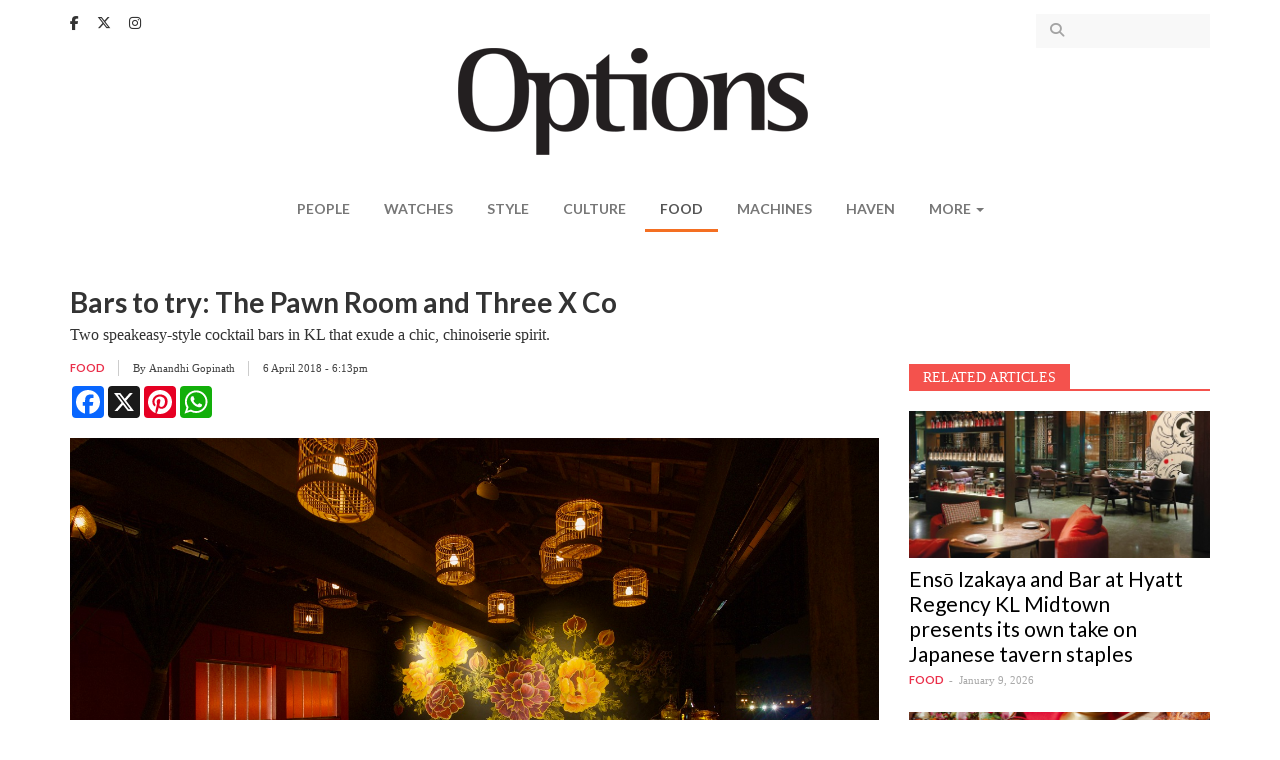

--- FILE ---
content_type: text/html; charset=utf-8
request_url: https://www.optionstheedge.com/topic/food/bars-try-pawn-room-and-three-x-co
body_size: 11070
content:
<!DOCTYPE html>
<html lang="en" dir="ltr" prefix="content: http://purl.org/rss/1.0/modules/content/ dc: http://purl.org/dc/terms/ foaf: http://xmlns.com/foaf/0.1/ og: http://ogp.me/ns# rdfs: http://www.w3.org/2000/01/rdf-schema# sioc: http://rdfs.org/sioc/ns# sioct: http://rdfs.org/sioc/types# skos: http://www.w3.org/2004/02/skos/core# xsd: http://www.w3.org/2001/XMLSchema#">
<head>
  <link rel="profile" href="http://www.w3.org/1999/xhtml/vocab" />
  <meta name="viewport" content="width=device-width, initial-scale=1.0">
  <!--[if IE]><![endif]-->
<meta http-equiv="Content-Type" content="text/html; charset=utf-8" />
<link rel="shortcut icon" href="https://www.optionstheedge.com/sites/all/themes/options_theme/favicon.ico" type="image/vnd.microsoft.icon" />
<meta property="og:url" content="https://www.optionstheedge.com/topic/food/bars-try-pawn-room-and-three-x-co" />
<meta property="og:type" content="article" />
<meta property="og:title" content="Bars to try: The Pawn Room and Three X Co" />
<meta property="og:description" content="Two speakeasy-style cocktail bars in KL that exude a chic, chinoiserie spirit.
" />
<meta property="og:image" content="https://www.optionstheedge.com/sites/default/files/styles/banner/public/field/featured-image/2018/slider_2.jpg?itok=nIkLWkMy" />
<meta name="description" content="The speakeasy movement has taken off quite successfully in KL, testament to a generation who prefer their drinking to be done in relative privacy. A trend pioneered by Omakase &amp; Appreciate when it opened in the heart of the city in 2013, many new cocktail bars have since adapted the pseudo-speakeasy concept. This has resulted in a number of personalised watering holes in various residential neighbourhoods across the Klang Valley, all serving a burgeoning population of truly discerning drinkers.  " />
<meta name="generator" content="Drupal 7 (http://drupal.org)" />
<link rel="canonical" href="https://www.optionstheedge.com/topic/food/bars-try-pawn-room-and-three-x-co" />
<link rel="shortlink" href="https://www.optionstheedge.com/node/399" />
  <link rel="apple-touch-icon-precomposed" sizes="57x57" href="/sites/all/themes/options_theme/images/apple-touch-icon-57x57.png" />
  <link rel="apple-touch-icon-precomposed" sizes="114x114" href="/sites/all/themes/options_theme/images/apple-touch-icon-114x114.png" />
  <link rel="apple-touch-icon-precomposed" sizes="72x72" href="/sites/all/themes/options_theme/images/apple-touch-icon-72x72.png" />
  <link rel="apple-touch-icon-precomposed" sizes="144x144" href="/sites/all/themes/options_theme/images/apple-touch-icon-144x144.png" />
  <link rel="apple-touch-icon-precomposed" sizes="60x60" href="/sites/all/themes/options_theme/images/apple-touch-icon-60x60.png" />
  <link rel="apple-touch-icon-precomposed" sizes="120x120" href="/sites/all/themes/options_theme/images/apple-touch-icon-120x120.png" />
  <link rel="apple-touch-icon-precomposed" sizes="76x76" href="/sites/all/themes/options_theme/images/apple-touch-icon-76x76.png" />
  <link rel="apple-touch-icon-precomposed" sizes="152x152" href="/sites/all/themes/options_theme/images/apple-touch-icon-152x152.png" />
  <link rel="icon" type="image/png" href="/sites/all/themes/options_theme/images/favicon-196x196.png" sizes="196x196" />
  <link rel="icon" type="image/png" href="/sites/all/themes/options_theme/images/favicon-96x96.png" sizes="96x96" />
  <link rel="icon" type="image/png" href="/sites/all/themes/options_theme/images/favicon-32x32.png" sizes="32x32" />
  <link rel="icon" type="image/png" href="/sites/all/themes/options_theme/images/favicon-16x16.png" sizes="16x16" />
  <link rel="icon" type="image/png" href="/sites/all/themes/options_theme/images/favicon-128.png" sizes="128x128" />
  <meta name="application-name" content="Options, The Edge"/>
  <meta name="msapplication-TileColor" content="#FFFFFF" />
  <meta name="msapplication-TileImage" content="/sites/all/themes/options_theme/images/mstile-144x144.png" />
  <meta name="msapplication-square70x70logo" content="/sites/all/themes/options_theme/images/mstile-70x70.png" />
  <meta name="msapplication-square150x150logo" content="/sites/all/themes/options_theme/images/mstile-150x150.png" />
  <meta name="msapplication-wide310x150logo" content="/sites/all/themes/options_theme/images/mstile-310x150.png" />
  <meta name="msapplication-square310x310logo" content="/sites/all/themes/options_theme/images/mstile-310x310.png" />

  <title>Bars to try: The Pawn Room and Three X Co | Options, The Edge</title>
  <link type="text/css" rel="stylesheet" href="/sites/default/files/advagg_css/css__rw0y8FRuI-JfDR0Q_chQIxPTTy5MfwR7no10ZNQ3sqk__CLKeKpJEVegJEKkuKsEISgyN7cSSNf-gfAAr7UWpHB8__rzQiA4lG9I60aiBa4V36bDQtUau4FDERyUPGhpKvJyM.css" media="all" />
<link type="text/css" rel="stylesheet" href="//fonts.googleapis.com/css?family=Cantata+One|Lato:400,700" media="all" />
<link type="text/css" rel="stylesheet" href="/sites/default/files/advagg_css/css__lHAAZICAVOaHTBNr_R7t7T6fnm_nALj5qM10l8T_HvU__Zx5AsCJwfW1yrgAitk3-wdqzDYJkRPrK9ORUCkpjEwQ__rzQiA4lG9I60aiBa4V36bDQtUau4FDERyUPGhpKvJyM.css" media="all" />
  <!-- HTML5 element support for IE6-8 -->
  <!--[if lt IE 9]>
    <script src="https://cdn.jsdelivr.net/html5shiv/3.7.3/html5shiv-printshiv.min.js"></script>
  <![endif]-->

  <script type="text/javascript" async defer src="//assets.pinterest.com/js/pinit.js"></script>

  <script async='async' src='https://www.googletagservices.com/tag/js/gpt.js'></script>
  <script src="https://static.addtoany.com/menu/page.js"></script>

  <script>
	var googletag = googletag || {};
	googletag.cmd = googletag.cmd || [];
  </script>

  
  <script>
    googletag.cmd.push(function() {
      googletag.defineSlot('/9457649/Options_Billboard_Home', [970, 70], 'div-gpt-ad-1508510486869-0').addService(googletag.pubads());
      googletag.defineSlot('/9457649/Options_ExpandableMrec_Home', [[300, 600], [300, 250]], 'div-gpt-ad-1508510486869-1').addService(googletag.pubads());
      googletag.defineSlot('/9457649/Options_ExpandableMrec_ROC', [[300, 600], [300, 250]], 'div-gpt-ad-1508510486869-2').addService(googletag.pubads());
      googletag.defineSlot('/9457649/Options_Halfpage_ROC', [300, 600], 'div-gpt-ad-1508510486869-3').addService(googletag.pubads());
      googletag.defineSlot('/9457649/Options_Leaderboard1_Home', [728, 90], 'div-gpt-ad-1508510486869-4').addService(googletag.pubads());
      googletag.defineSlot('/9457649/Options_Leaderboard1_ROC', [728, 90], 'div-gpt-ad-1508510486869-5').addService(googletag.pubads());
      googletag.defineSlot('/9457649/Options_Leaderboard2_Home', [728, 91], 'div-gpt-ad-1508510486869-6').addService(googletag.pubads());
      googletag.defineSlot('/9457649/Options_Leaderboard2_ROC', [728, 91], 'div-gpt-ad-1508510486869-7').addService(googletag.pubads());
      googletag.defineSlot('/9457649/Options_Leaderboard3_Home', [728, 92], 'div-gpt-ad-1508510486869-8').addService(googletag.pubads());
      googletag.defineSlot('/9457649/Options_Leaderboard4_Home', [728, 93], 'div-gpt-ad-1508510486869-9').addService(googletag.pubads());
      googletag.defineSlot('/9457649/Options_SkinnerL_Home', [100, 641], 'div-gpt-ad-1508510486869-10').addService(googletag.pubads());
      googletag.defineSlot('/9457649/Options_SkinnerR_Home', [100, 640], 'div-gpt-ad-1508510486869-11').addService(googletag.pubads());
      googletag.defineSlot('/9457649/Options_SkinnerR_ROC', [100, 640], 'div-gpt-ad-1533027080970-0').addService(googletag.pubads());
      googletag.defineSlot('/9457649/Options_SkinnerL_ROC', [100, 641], 'div-gpt-ad-1533027191537-0').addService(googletag.pubads());
      googletag.defineSlot('/9457649/Options_Popup', [1, 2], 'div-gpt-ad-1512369498656-0').addService(googletag.pubads());
      googletag.defineSlot('/9457649/Options_Catfish', [1, 3], 'div-gpt-ad-1512369498656-1').addService(googletag.pubads());
      googletag.defineSlot('/9457649/Options_Catfish_Roc', [1, 3], 'div-gpt-ad-1512369498656-2').addService(googletag.pubads());
      googletag.pubads().collapseEmptyDivs(true);
      //googletag.pubads().enableSyncRendering();
      googletag.pubads().enableSingleRequest();
      googletag.enableServices();
      
    });
  </script>

	<link rel="stylesheet" href="https://cdnjs.cloudflare.com/ajax/libs/font-awesome/6.5.1/css/all.min.css" integrity="sha512-DTOQO9RWCH3ppGqcWaEA1BIZOC6xxalwEsw9c2QQeAIftl+Vegovlnee1c9QX4TctnWMn13TZye+giMm8e2LwA==" crossorigin="anonymous" referrerpolicy="no-referrer" />

	<!-- Google Tag Manager -->
<script>(function(w,d,s,l,i){w[l]=w[l]||[];w[l].push({'gtm.start':
new Date().getTime(),event:'gtm.js'});var f=d.getElementsByTagName(s)[0],
j=d.createElement(s),dl=l!='dataLayer'?'&l='+l:'';j.async=true;j.src=
'https://www.googletagmanager.com/gtm.js?id='+i+dl;f.parentNode.insertBefore(j,f);
})(window,document,'script','dataLayer','GTM-W3CT46H');</script>
<!-- End Google Tag Manager -->

  <script type="text/javascript" src="/sites/default/files/advagg_js/js__tDGvjFn2j2ZVA2HB2GRF-qy5y2xy-kCfgc-Tsyn5eRY__gxwcM32PiqemZ1GZ3yDxO2A5DBokd-l3ZB7_3VV8qQY__rzQiA4lG9I60aiBa4V36bDQtUau4FDERyUPGhpKvJyM.js"></script>
<script type="text/javascript">
<!--//--><![CDATA[//><!--
jQuery.extend(Drupal.settings,{"basePath":"\/","pathPrefix":"","ajaxPageState":{"theme":"options_theme","theme_token":"CU2UQ9wdfoU8HiQgfZ4E8M6iz9amvEnccbwP9umU6dE","css":{"modules\/system\/system.base.css":1,"modules\/field\/theme\/field.css":1,"modules\/node\/node.css":1,"sites\/all\/modules\/custom\/options_common\/options_common.css":1,"sites\/all\/modules\/contrib\/views\/css\/views.css":1,"sites\/all\/modules\/contrib\/ckeditor\/css\/ckeditor.css":1,"sites\/all\/modules\/contrib\/entity_embed\/css\/entity_embed.css":1,"sites\/all\/modules\/contrib\/ctools\/css\/ctools.css":1,"sites\/all\/modules\/contrib\/panels\/css\/panels.css":1,"\/\/fonts.googleapis.com\/css?family=Cantata+One|Lato:400,700":1,"sites\/all\/themes\/options_theme\/js\/owlcarousel\/assets\/owl.carousel.css":1,"sites\/all\/themes\/options_theme\/js\/fancybox\/jquery.fancybox.css":1,"sites\/all\/themes\/options_theme\/js\/fancybox\/\/helpers\/jquery.fancybox-buttons.css":1,"sites\/all\/themes\/options_theme\/jasny-bootstrap\/css\/jasny-bootstrap.min.css":1,"sites\/all\/themes\/options_theme\/less\/style.less":1,"sites\/all\/themes\/options_theme\/css\/style.css":1},"js":{"modules\/statistics\/statistics.js":1,"sites\/all\/themes\/bootstrap\/js\/bootstrap.js":1,"sites\/all\/modules\/contrib\/jquery_update\/replace\/jquery\/1.10\/jquery.min.js":1,"misc\/jquery.once.js":1,"misc\/drupal.js":1,"sites\/all\/modules\/custom\/options_common\/options_common.js":1,"sites\/all\/themes\/options_theme\/bootstrap\/js\/alert.js":1,"sites\/all\/themes\/options_theme\/bootstrap\/js\/button.js":1,"sites\/all\/themes\/options_theme\/bootstrap\/js\/collapse.js":1,"sites\/all\/themes\/options_theme\/bootstrap\/js\/dropdown.js":1,"sites\/all\/themes\/options_theme\/js\/owlcarousel\/owl.carousel.min.js":1,"sites\/all\/themes\/options_theme\/js\/parallax.js\/parallax.min.js":1,"sites\/all\/themes\/options_theme\/js\/fancybox\/jquery.fancybox.pack.js":1,"sites\/all\/themes\/options_theme\/js\/fancybox\/\/helpers\/jquery.fancybox-buttons.js":1,"sites\/all\/themes\/options_theme\/js\/iframe-resizer\/iframeResizer.contentWindow.min.js":1,"sites\/all\/themes\/options_theme\/js\/iframe-resizer\/iframeResizer.min.js":1,"sites\/all\/themes\/options_theme\/js\/jquery.matchHeight-min.js":1,"sites\/all\/themes\/options_theme\/js\/jquery.fitvids.js":1,"sites\/all\/themes\/options_theme\/js\/jquery.backstretch.min.js":1,"sites\/all\/themes\/options_theme\/js\/imagesloaded.min.js":1,"sites\/all\/themes\/options_theme\/jasny-bootstrap\/js\/jasny-bootstrap.min.js":1,"sites\/all\/themes\/options_theme\/js\/script.js":1}},"simple_instagram_feed":{"instagram_username":"optionstheedge","instagram_display_profile":0,"instagram_display_biography":0,"instagram_items":"3","instagram_items_per_row_type":1,"instagram_items_per_row_default":6,"instagram_items_per_row_l_720":3,"instagram_items_per_row_l_960":3,"instagram_items_per_row_h_960":3,"instagram_styling":"true","instagram_captions":0,"instagram_image_size":"240","instagram_lazy_load":0},"urlIsAjaxTrusted":{"\/search":true},"statistics":{"data":{"nid":"399"},"url":"\/modules\/statistics\/statistics.php"},"bootstrap":{"anchorsFix":"0","anchorsSmoothScrolling":"0","formHasError":1,"popoverEnabled":0,"popoverOptions":{"animation":1,"html":0,"placement":"right","selector":"","trigger":"click","triggerAutoclose":1,"title":"","content":"","delay":0,"container":"body"},"tooltipEnabled":0,"tooltipOptions":{"animation":1,"html":0,"placement":"auto left","selector":"","trigger":"hover focus","delay":0,"container":"body"}}});
//--><!]]>
</script>
</head>
<body class="html not-front not-logged-in one-sidebar sidebar-first page-node page-node- page-node-399 node-type-article">

<!-- Google Tag Manager (noscript) -->
<noscript><iframe src="https://www.googletagmanager.com/ns.html?id=GTM-W3CT46H"
height="0" width="0" style="display:none;visibility:hidden"></iframe></noscript>
<!-- End Google Tag Manager (noscript) -->

  <div id="fb-root"></div>
  <script>(function(d, s, id) {
    var js, fjs = d.getElementsByTagName(s)[0];
    if (d.getElementById(id)) return;
    js = d.createElement(s); js.id = id;
    js.src = "//connect.facebook.net/en_US/sdk.js#xfbml=1&version=v2.9&appId=290069247675765";
    fjs.parentNode.insertBefore(js, fjs);
  }(document, 'script', 'facebook-jssdk'));</script>

  <div id="skip-link">
    <a href="#main-content" class="element-invisible element-focusable">Skip to main content</a>
  </div>
    <header id="navbar" role="banner" class="navbar navbar-default">
  <div class="container">
      <div class="region region-navigation">
    <section id="block-block-13" class="block block-block clearfix">

      
  <div class="block-content">
    <a href="https://www.facebook.com/optionstheedge/" target="_blank"><i class="fa-brands fa-facebook-f" aria-hidden="true"></i></a>
<a href="https://twitter.com/optionstheedge" target="_blank"><i class="fa-brands fa-x-twitter" aria-hidden="true"></i></a>
<a href="https://www.instagram.com/optionstheedge/" target="_blank"><i class="fa-brands fa-instagram" aria-hidden="true"></i></a>  </div>

</section>
<section id="block-views-exp-search-articles-page" class="block block-views clearfix">

      
  <div class="block-content">
    <form action="/search" method="get" id="views-exposed-form-search-articles-page" accept-charset="UTF-8"><div><div class="views-exposed-form">
  <div class="views-exposed-widgets clearfix">
          <div id="edit-keywords-wrapper" class="views-exposed-widget views-widget-filter-search_api_views_fulltext">
                  <label for="edit-keywords">
            Search for          </label>
                        <div class="views-widget">
          <div class="form-item form-item-keywords form-type-textfield form-group"><input class="form-control form-text" type="text" id="edit-keywords" name="keywords" value="" size="30" maxlength="128" /></div>        </div>
              </div>
                    <div class="views-exposed-widget views-submit-button">
      <button type="submit" id="edit-submit-search-articles" name="" value="Apply" class="btn btn-info form-submit">Apply</button>
    </div>
      </div>
</div>
</div></form>  </div>

</section>
  </div>

    <div class="navbar-header">
              <button type="button" class="navbar-toggle " data-toggle="offcanvas" data-target="#navbar-mainmenu">
          <span class="sr-only">Toggle navigation</span>
          <span class="icon-bar"></span>
          <span class="icon-bar"></span>
          <span class="icon-bar"></span>
        </button>
      
      <a class="logo navbar-btn" href="/" title="Options">
        <img src="https://www.optionstheedge.com/sites/all/themes/options_theme/logo.png" srcset="https://www.optionstheedge.com/sites/all/themes/options_theme/logo.png 1x, /sites/all/themes/options_theme/logo@2x.png 2x" alt="Options" />
      </a>

      <button type="button" id="btn-search" class="navbar-toggle-item visible-xs-block" data-target=".region-header">
        <i class="fa fa-search" aria-hidden="true"></i>
      </button>
    </div>

          <div class="navmenu navmenu-default navmenu-fixed-left offcanvas" id="navbar-mainmenu">
        <nav role="navigation">
          <ul class="menu nav navbar-nav"><li class="first leaf"><a href="/topic/people" title="">People</a></li>
<li class="leaf"><a href="/topic/watches" title="">Watches</a></li>
<li class="leaf"><a href="/topic/style" title="">Style</a></li>
<li class="leaf"><a href="/topic/culture" title="">Culture</a></li>
<li class="leaf active-trail active"><a href="/topic/food" title="" class="active-trail">Food</a></li>
<li class="leaf"><a href="/topic/machines" title="">Machines</a></li>
<li class="leaf"><a href="http://haven.theedgemarkets.com" target="_blank">Haven</a></li>
<li class="last expanded dropdown" id="more"><span data-target="#" class="dropdown-toggle nolink" data-toggle="dropdown">More <span class="caret"></span></span><ul class="dropdown-menu"><li class="first leaf"><a href="/topic/travel">Travel</a></li>
<li class="last leaf"><a href="/topic/events">Events</a></li>
</ul></li>
</ul>        </nav>
        <a class="offcanvas-close" href="#">X</a>
      </div>
      </div>
</header>


<div role="banner" id="page-header">
  <div class="container">
      <div class="region region-header">
    <section id="block-block-14" class="block block-block clearfix">

      
  <div class="block-content">
    <!-- /9457649/Options_Billboard_Home -->
<div id="div-gpt-ad-1508510486869-0">
<script>
<!--//--><![CDATA[// ><!--

googletag.cmd.push(function() { googletag.display('div-gpt-ad-1508510486869-0'); });

//--><!]]>
</script></div>  </div>

</section>
  </div>
  </div>
</div>

<div id="page-sponsored">
  <div class="container">
      </div>
</div>

<div class="main-container container">
  <div class="row">
    <div class="page-header-section">
            <a id="main-content"></a>
                    <h1 class="page-header">Bars to try: The Pawn Room and Three X Co</h1>
                </div>

    
    <section class="col-sm-9">
                                        <div class="region region-content-top">
    <section id="block-block-32" class="block block-block clearfix">

      
  <div class="block-content">
    <link href="https://cdn.jsdelivr.net/npm/glightbox/dist/css/glightbox.min.css" rel="stylesheet" /><script src="https://cdn.jsdelivr.net/gh/mcstudios/glightbox/dist/js/glightbox.min.js"></script>  </div>

</section>
  </div>
        <div class="region region-content">
    <section id="block-block-22" class="block block-block clearfix">

      
  <div class="block-content">
    <!-- /9457649/Options_Leaderboard1_ROC -->
<div id="div-gpt-ad-1508510486869-5">
<script>
<!--//--><![CDATA[// ><!--

googletag.cmd.push(function() { googletag.display('div-gpt-ad-1508510486869-5'); });

//--><!]]>
</script></div>  </div>

</section>
<section id="block-block-23" class="block block-block clearfix">

      
  <div class="block-content">
    <!-- /9457649/Options_Leaderboard2_ROC -->
<div id="div-gpt-ad-1508510486869-7">
<script>
<!--//--><![CDATA[// ><!--

googletag.cmd.push(function() { googletag.display('div-gpt-ad-1508510486869-7'); });

//--><!]]>
</script></div>  </div>

</section>
<section id="block-system-main" class="block block-system clearfix">

      
  <div class="block-content">
    
<article id="node-399" class="node node-article node-promoted node-sticky node-view-full clearfix" about="/topic/food/bars-try-pawn-room-and-three-x-co" typeof="sioc:Item foaf:Document">
      <div class="field field-name-field-article-lead field-type-text-long field-label-hidden"><div class="field-items"><div class="field-item even">Two speakeasy-style cocktail bars in KL that exude a chic, chinoiserie spirit.
</div></div></div>  
  <div class="meta-wrapper clearfix">
            <div class="article-meta">
        <div class="meta-item"><div class="field field-name-field-topic field-type-taxonomy-term-reference field-label-hidden"><div class="field-items"><div class="field-item even"><a href="/topic/food" typeof="skos:Concept" property="rdfs:label skos:prefLabel" datatype="">Food</a></div></div></div></div>
        <div class="meta-item">By <div class="field field-name-field-author field-type-taxonomy-term-reference field-label-hidden"><div class="field-items"><div class="field-item even"><a href="/authors/anandhi-gopinath" typeof="skos:Concept" property="rdfs:label skos:prefLabel" datatype="">Anandhi Gopinath</a></div></div></div> <span class="separator"></span></div>        <div class="meta-item">6 April 2018 - 6:13pm</div>
      </div>
        <div class="article-share" style="margin-top:10px;">
        <div class="a2a_kit a2a_kit_size_32 a2a_default_style" data-a2a-url="https://www.optionstheedge.com/topic/food/bars-try-pawn-room-and-three-x-co">
           <a class="a2a_button_facebook"></a>
           <a class="a2a_button_x"></a>
           <a class="a2a_button_pinterest"></a>
           <a class="a2a_button_whatsapp"></a>
                
        </div>
     </div>
  </div>

      <div class="field field-name-field-article-image field-type-image field-label-hidden"><div class="field-items"><div class="field-item even"><img typeof="foaf:Image" class="img-responsive" src="https://www.optionstheedge.com/sites/default/files/field/featured-image/2018/slider_2.jpg" alt="" /><div class="gn4-inline-image-caption">
  <p>The Pawn Room in TTDI. (Photo: The Pawn Room)</p>
</div>
</div></div></div>  
  <div class="field field-name-body field-type-text-with-summary field-label-hidden"><div class="field-items"><div class="field-item even" property="content:encoded"><p>The speakeasy movement has taken off quite successfully in KL, testament to a generation who prefer their drinking to be done in relative privacy. A trend pioneered by Omakase &amp; Appreciate when it opened in the heart of the city in 2013, many new cocktail bars have since adapted the pseudo-speakeasy concept. This has resulted in a number of personalised watering holes in various residential neighbourhoods across the Klang Valley, all serving a burgeoning population of truly discerning drinkers.</p>

<p> </p>

<p><a href="https://www.facebook.com/tprttdi/"><strong>The Pawn Room</strong></a></p>

<p>In the quiet, leafy suburb of Taman Tun Dr Ismail, The Pawn Room joins an already lengthy list of neighbourhood bars, and boasts a truly distinct personality. Drawing inspiration from old-fashioned pawnshops, it features a decadent 1920s Shanghai aesthetic. It can be overwhelming at first, but in a stunning way — from the bright red tones that permeate the space to the careful details that bring the theme to life. Suspended lanterns and upturned oil paper parasols, traditional medicine cabinets, vintage film posters and classic rattan chairs beautifully evoke the crimson-hued mystique and glamour of a bygone era.</p>

<p>The Pawn Room is very Instagram-friendly, but is also a welcoming space for anyone in search for a quiet moment to savour a drink or two. Because what is a bar if not for its wares? While I loved the décor, I was more interested in what the cocktail menu represented. And I must say, I was impressed with what I saw — unique twists on typically local flavours, served with sophistication and panache.</p>

<figure class="image file-default media-element"><img alt="" data-delta="1" data-fid="1464" data-media-element="1" src="https://www.optionstheedge.com/sites/default/files/assets/2018/img_1467_edited.jpg" title="" typeof="foaf:Image" /><figcaption>Bright red tones permeate the space</figcaption></figure><p>I have a particular proclivity for Kuih Talam, so the appeal of these flavours in a cocktail was hard to resist — the Liang Moi, served in a tiki mug, combines Captain Morgan rum with macaroon syrup, pineapple juice, lime juice, egg white and house-made pandan syrup and pandan cream. Rich and creamy with a sharp twist, I found it an interesting play on flavours and scents, and it was balanced enough that I could taste every ingredient.</p>

<p>For something more dramatic, the Chinese Cinderella makes for a great photograph — served warm in a teacup, the aromatic smokiness of black dates is gently tempered by liquorice, Tio Pepe Fino En Rama Sherry, Carpano Bianco Vermouth and a touch of elderflower liqueur. Although I enjoyed its hot toddy-like comfort, it’s not something I would order again. But the Bunga Kaseh? Oh yes. A refreshing blend of fragrant pandan syrup, chrysanthemum juice, elderflower liqueur and Tanqueray gin, this cocktail is topped with dried chrysanthemum petals and is a definite winner.</p>

<figure class="image file-default media-element"><img alt="" data-delta="2" data-fid="1465" data-media-element="1" src="https://www.optionstheedge.com/sites/default/files/assets/2018/drinks.jpg" title="" typeof="foaf:Image" /><figcaption>Cocktails are unique twists on typically local flavours</figcaption></figure><p>The Pawn Room doesn’t have much by way of food, so I would suggest you line your stomach adequately — perhaps, carbo load at German bakery Der Beckmeister just a few doors down — before paying this gorgeous bar a visit. Then again, who needs to eat when one can opt for a meal you can drink?</p>

<p> </p>

<p><a href="https://www.facebook.com/threexco/"><strong>Three X Co</strong></a></p>

<p>Occupying what once was Mr Brooks in upscale Bangsar Shopping Centre, Three X Co’s oriental inspirations are not especially ostentatious, but are evident nonetheless. The visual anchor that immediately alludes to its overriding theme is a breathtaking painting that covers an entire wall — a Chinese opera singer holding a cigar between her elegant fingers and a cocktail in the other hand. Where Mr Brooks subscribed to a dark and brooding aesthetic, the owners of Three X Co have opted for a decidedly lighter hand at decorating — emerald green walls, navy blue and gold accents and plush leather seating create a modern version of the speakeasy bar with a distinctly oriental touch.</p>

<figure class="image file-default media-element"><img alt="" data-delta="3" data-fid="1466" data-media-element="1" src="https://www.optionstheedge.com/sites/default/files/assets/2018/nzp_5672-hdr_edited.jpg" title="" typeof="foaf:Image" /><figcaption>Emerald green walls, navy blue and gold accents and plush leather seating create a modern version of the speakeasy bar</figcaption></figure><p>Three X Co has been an ambition of three friends for a long time, and it is only after fulfilling careers spent in other industries that Wong Wai Hung, Eugene Yeoh and Daniel Gunawan were finally able to open the bar of their dreams. A chance meeting with mixologist David Hans spurred their decision to open, and the award-winning bartender also signed on as a partner. Famous for infusing Asian elements and ingredients in his cocktails, Three X Co was the perfect platform for Hans to showcase his craftsmanship. “It has always been my dream to start and run a bar on my own but I never imagined it would be so soon. When Wai Hung and his partners proposed their concept of blending oriental and western cultures together, it was a perfect match because of the style of cocktails I bring to the bar,” he says.</p>

<p>There’s an impressive list of wines and whiskies on the menu, but it is Hans’ cocktails that you should try when you come. Three X Co’s cocktail of the month is a good way to start — the Blushing Melon is made with Jameson Irish Whiskey, wild elderflower syrup, winter melon tea, lemon juice, cucumber and rosemary. This drink goes down much too easily for my liking — it is light, refreshing and so very smooth.</p>

<figure class="image file-default media-element"><img alt="" data-delta="4" data-fid="1467" data-media-element="1" src="https://www.optionstheedge.com/sites/default/files/assets/2018/blushing_melon_edited.jpg" title="" typeof="foaf:Image" /><figcaption>(Left) The refreshing Blushing Melon; (right) A Chinese opera singer holding a cigar between her elegant fingers and a cocktail in the other hand</figcaption></figure><p>Because Hans is a winner of the Giffard West Cup 2017, many of his cocktails at Three X Co feature the French company’s best liqueurs. Ideal for more delicate palates is Fairy Tales — gin, melon liqueur, green apple, lemon juice and Calpis create a light drink that settles into a complex cocktail with a lingering citrus hit. But if you have a penchant for simple, strong and straightforward cocktails, I would recommend the Chocolat Fashioned, which is a cleverly local take on the classic Old Fashioned — Kraken spiced rum, gula Melaka and chocolate bitters.</p>

<p>Three X Co is hidden behind a gentlemen’s barbershop called OTHRS, a partnership that provides small start-ups and young entrepreneurs the opportunity to promote their enterprise. The brainchild of the owners, this decidedly feel-good initiative pays forward the opportunities they once benefited from, and is a heartwarming way to celebrate their own successes today.</p>

<p> </p>

<p><em><a href="https://www.facebook.com/tprttdi/">The Pawn Room</a>, 46 Persiaran Zaaba, TTDI. 013 483 8863. Mon-Sat, 5pm-1am.</em></p>

<p><em><a href="https://www.facebook.com/threexco/">Three X Co</a>, Level 3, Bangsar Shopping Centre, Jalan Maarof, KL. 019 336 6031. Mon-Sat, 5pm-2am.</em></p>

<p> </p>

<p><em>This article first appeared on Mar 19, 2018 in The Edge Malaysia.</em></p>

<p> </p>
</div></div></div>
  <div class="field field-name-field-tags field-type-taxonomy-term-reference field-label-hidden"><div class="field-items"><div class="field-item even" rel="dc:subject"><a href="/tags/pawn-room" typeof="skos:Concept" property="rdfs:label skos:prefLabel" datatype="">The Pawn Room</a></div><div class="field-item odd" rel="dc:subject"><a href="/tags/three-x-co" typeof="skos:Concept" property="rdfs:label skos:prefLabel" datatype="">Three X Co</a></div><div class="field-item even" rel="dc:subject"><a href="/tags/speakeasy" typeof="skos:Concept" property="rdfs:label skos:prefLabel" datatype="">speakeasy</a></div><div class="field-item odd" rel="dc:subject"><a href="/tags/bar-review" typeof="skos:Concept" property="rdfs:label skos:prefLabel" datatype="">bar review</a></div></div></div></article>
  </div>

</section>
  </div>
        <div class="region region-content-bottom">
    <section id="block-block-33" class="block block-block clearfix">

      
  <div class="block-content">
    <script>
<!--//--><![CDATA[// ><!--

  const lightbox = GLightbox({
    touchNavigation: true,
    loop: true,
  });

//--><!]]>
</script>  </div>

</section>
  </div>
    </section>

          <aside class="col-sm-3" role="complementary">
                  <div class="region region-sidebar-first">
    <section id="block-block-20" class="block block-block clearfix">

      
  <div class="block-content">
    <!-- /9457649/Options_ExpandableMrec_ROC -->
<div id="div-gpt-ad-1508510486869-2">
<script>
<!--//--><![CDATA[// ><!--

googletag.cmd.push(function() { googletag.display('div-gpt-ad-1508510486869-2'); });

//--><!]]>
</script></div>  </div>

</section>
<section id="block-views-related-article-by-tag-block" class="block block-views clearfix">

        <div class="block-title-wrapper">
      <div class="block-title-bar"></div>
      <h2 class="block-title">Related Articles</h2>
    </div>
    
  <div class="block-content">
    <div class="view view-related-article-by-tag view-id-related_article_by_tag view-display-id-block view-dom-id-df3ad4ab15f578894e611625edee6ecc">
        
  
  
      <div class="view-content">
        <div class="views-row views-row-1 views-row-odd views-row-first">
    <div class="views-row-inner">
        
  <div class="views-field views-field-rendered-entity">        <span class="field-content"><article id="node-4770" class="node node-article node-promoted node-sticky node-editor_pick node-view-sidebar_large clearfix" about="/topic/food/ens%C5%8D-izakaya-and-bar-hyatt-regency-kl-midtown-presents%C2%A0its-own-take-japanese-tavern" typeof="sioc:Item foaf:Document">
  
  <a href="/topic/food/ens%C5%8D-izakaya-and-bar-hyatt-regency-kl-midtown-presents%C2%A0its-own-take-japanese-tavern"><div class="field field-name-field-article-image field-type-image field-label-hidden"><div class="field-items"><div class="field-item even"><img typeof="foaf:Image" class="img-responsive" src="https://www.optionstheedge.com/sites/default/files/styles/listing/public/field/featured-image/2026/img_9369.jpg?itok=rw3jk_5L&amp;c=c7453f57a6c6c844c9a1c40943846cd2" alt="" /></div></div></div></a>
  
  <div class="article-content">
    <h2><a href="/topic/food/ens%C5%8D-izakaya-and-bar-hyatt-regency-kl-midtown-presents%C2%A0its-own-take-japanese-tavern">Ensō Izakaya and Bar at Hyatt Regency KL Midtown presents its own take on Japanese tavern staples</a></h2>
  </div>

  <div class="meta">
        <div class="article-topic"><div class="field field-name-field-topic field-type-taxonomy-term-reference field-label-hidden"><div class="field-items"><div class="field-item even"><a href="/topic/food" typeof="skos:Concept" property="rdfs:label skos:prefLabel" datatype="">Food</a></div></div></div></div>
    <div class="submitted">January 9, 2026</div>
  </div>

</article>
</span>  </div>    </div>
  </div>
  <div class="views-row views-row-2 views-row-even">
    <div class="views-row-inner">
        
  <div class="views-field views-field-rendered-entity">        <span class="field-content"><article id="node-4759" class="node node-article node-promoted node-sticky node-editor_pick node-view-sidebar_large clearfix" about="/topic/food/8-best-restaurants-kl-christmas-dining-and-festive-feasts" typeof="sioc:Item foaf:Document">
  
  <a href="/topic/food/8-best-restaurants-kl-christmas-dining-and-festive-feasts"><div class="field field-name-field-article-image field-type-image field-label-hidden"><div class="field-items"><div class="field-item even"><img typeof="foaf:Image" class="img-responsive" src="https://www.optionstheedge.com/sites/default/files/styles/listing/public/field/featured-image/2025/banner_pic_editing_1440_x_1080_px_2_6.png?itok=cCZhwOti&amp;c=44c5a91af828783a57faba96c9ea1f9f" alt="" /></div></div></div></a>
  
  <div class="article-content">
    <h2><a href="/topic/food/8-best-restaurants-kl-christmas-dining-and-festive-feasts">8 best restaurants in KL for Christmas dining and festive feasts</a></h2>
  </div>

  <div class="meta">
        <div class="article-topic"><div class="field field-name-field-topic field-type-taxonomy-term-reference field-label-hidden"><div class="field-items"><div class="field-item even"><a href="/topic/food" typeof="skos:Concept" property="rdfs:label skos:prefLabel" datatype="">Food</a></div></div></div></div>
    <div class="submitted">December 19, 2025</div>
  </div>

</article>
</span>  </div>    </div>
  </div>
  <div class="views-row views-row-3 views-row-odd">
    <div class="views-row-inner">
        
  <div class="views-field views-field-rendered-entity">        <span class="field-content"><article id="node-4743" class="node node-article node-promoted node-trending node-view-sidebar_large clearfix" about="/topic/food/chic-and-chaotic-tokyo-confidential-japanese-capitals-hottest-and-coming-cocktail-bar" typeof="sioc:Item foaf:Document">
  
  <a href="/topic/food/chic-and-chaotic-tokyo-confidential-japanese-capitals-hottest-and-coming-cocktail-bar"><div class="field field-name-field-article-image field-type-image field-label-hidden"><div class="field-items"><div class="field-item even"><img typeof="foaf:Image" class="img-responsive" src="https://www.optionstheedge.com/sites/default/files/styles/listing/public/field/featured-image/2025/banner_pic_editing_1440_x_1080_px_2_5.png?itok=ovsTwRke&amp;c=846b1e1577e23acec07fd2af02aedd29" alt="" /></div></div></div></a>
  
  <div class="article-content">
    <h2><a href="/topic/food/chic-and-chaotic-tokyo-confidential-japanese-capitals-hottest-and-coming-cocktail-bar">Chic and chaotic Tokyo Confidential is the Japanese capital&#039;s hottest up-and-coming cocktail bar</a></h2>
  </div>

  <div class="meta">
        <div class="article-topic"><div class="field field-name-field-topic field-type-taxonomy-term-reference field-label-hidden"><div class="field-items"><div class="field-item even"><a href="/topic/food" typeof="skos:Concept" property="rdfs:label skos:prefLabel" datatype="">Food</a></div></div></div></div>
    <div class="submitted">December 12, 2025</div>
  </div>

</article>
</span>  </div>    </div>
  </div>
  <div class="views-row views-row-4 views-row-even">
    <div class="views-row-inner">
        
  <div class="views-field views-field-rendered-entity">        <span class="field-content"><article id="node-4742" class="node node-article node-promoted node-editor_pick node-view-sidebar_large clearfix" about="/topic/food/third-serving-klgcc-mall-nostalgic-return-hearty-local-chinese-cooking" typeof="sioc:Item foaf:Document">
  
  <a href="/topic/food/third-serving-klgcc-mall-nostalgic-return-hearty-local-chinese-cooking"><div class="field field-name-field-article-image field-type-image field-label-hidden"><div class="field-items"><div class="field-item even"><img typeof="foaf:Image" class="img-responsive" src="https://www.optionstheedge.com/sites/default/files/styles/listing/public/field/featured-image/2025/banner_pic_editing_1440_x_1080_px_16.png?itok=1rUnoq_9&amp;c=efa8815c063e6890feea73a5fa03deb9" alt="" /></div></div></div></a>
  
  <div class="article-content">
    <h2><a href="/topic/food/third-serving-klgcc-mall-nostalgic-return-hearty-local-chinese-cooking">Third Serving in KLGCC Mall is a nostalgic return to hearty local Chinese cooking</a></h2>
  </div>

  <div class="meta">
        <div class="article-topic"><div class="field field-name-field-topic field-type-taxonomy-term-reference field-label-hidden"><div class="field-items"><div class="field-item even"><a href="/topic/food" typeof="skos:Concept" property="rdfs:label skos:prefLabel" datatype="">Food</a></div></div></div></div>
    <div class="submitted">December 9, 2025</div>
  </div>

</article>
</span>  </div>    </div>
  </div>
  <div class="views-row views-row-5 views-row-odd views-row-last">
    <div class="views-row-inner">
        
  <div class="views-field views-field-rendered-entity">        <span class="field-content"><article id="node-4741" class="node node-article node-promoted node-editor_pick node-view-sidebar_large clearfix" about="/topic/food/michelin-starred-terra-dining-and-maison-dunand-collaborate-evening-culture-and-cuisine" typeof="sioc:Item foaf:Document">
  
  <a href="/topic/food/michelin-starred-terra-dining-and-maison-dunand-collaborate-evening-culture-and-cuisine"><div class="field field-name-field-article-image field-type-image field-label-hidden"><div class="field-items"><div class="field-item even"><img typeof="foaf:Image" class="img-responsive" src="https://www.optionstheedge.com/sites/default/files/styles/listing/public/field/featured-image/2025/banner_pic_editing_1440_x_1080_px_12_0.png?itok=pHqFX3jG&amp;c=9514f247c349313c50b589169983e33e" alt="" /></div></div></div></a>
  
  <div class="article-content">
    <h2><a href="/topic/food/michelin-starred-terra-dining-and-maison-dunand-collaborate-evening-culture-and-cuisine">Michelin-starred Terra Dining and Maison Dunand collaborate for an evening of culture and cuisine</a></h2>
  </div>

  <div class="meta">
        <div class="article-topic"><div class="field field-name-field-topic field-type-taxonomy-term-reference field-label-hidden"><div class="field-items"><div class="field-item even"><a href="/topic/food" typeof="skos:Concept" property="rdfs:label skos:prefLabel" datatype="">Food</a></div></div></div></div>
    <div class="submitted">December 7, 2025</div>
  </div>

</article>
</span>  </div>    </div>
  </div>
    </div>
  
  
  
  
  
  
</div>  </div>

</section>
<section id="block-block-21" class="block block-block clearfix">

      
  <div class="block-content">
    <!-- /9457649/Options_Halfpage_ROC -->
<div id="div-gpt-ad-1508510486869-3">
<script>
<!--//--><![CDATA[// ><!--

googletag.cmd.push(function() { googletag.display('div-gpt-ad-1508510486869-3'); });

//--><!]]>
</script></div>  </div>

</section>
  </div>
              </aside>  <!-- /#sidebar-first -->
    
  </div>

        <div class="region region-bottom">
    <section id="block-instagram-block-instagram-block" class="block block-instagram-block clearfix">

        <div class="block-title-wrapper">
      <div class="block-title-bar"></div>
      <h2 class="block-title">Follow us on Instagram</h2>
    </div>
    
  <div class="block-content">
    <div class="instagram-items"></div>
  </div>

</section>
  </div>
  </div>

<div id="pre-footer">
  <div class="container"> 
    <div class="row">
        <div class="region region-pre-footer-left">
    <section id="block-block-11" class="block block-block clearfix">

      
  <div class="block-content">
    <img alt="" src="https://www.optionstheedge.com/sites/default/files/assets/logo-footer.png" srcset="/sites/default/files/assets/logo-footer.png 1x, /sites/default/files/assets/logo-footer@2x.png 2x" class="img-responsive" />  </div>

</section>
  </div>
        <div class="region region-pre-footer-middle">
    <section id="block-block-12" class="block block-block clearfix">

        <div class="block-title-wrapper">
      <div class="block-title-bar"></div>
      <h2 class="block-title">About Us</h2>
    </div>
    
  <div class="block-content">
    <p>Options is the award-winning lifestyle pullout of The Edge Malaysia, the country’s premier business and investment weekly publication.</p>
  </div>

</section>
  </div>
        <div class="region region-pre-footer-right">
    <section id="block-block-3" class="block block-block clearfix">

        <div class="block-title-wrapper">
      <div class="block-title-bar"></div>
      <h2 class="block-title">Follow Us</h2>
    </div>
    
  <div class="block-content">
    <a href="https://www.facebook.com/optionstheedge/" target="_blank"><i class="fa-brands fa-facebook-f" aria-hidden="true"></i></a>
<a href="https://twitter.com/optionstheedge" target="_blank"><i class="fa-brands fa-x-twitter" aria-hidden="true"></i></a>
<a href="https://www.instagram.com/optionstheedge/" target="_blank"><i class="fa-brands fa-instagram" aria-hidden="true"></i></a>
<span id="teg-link">
<a href="http://www.theedgemarkets.com/" target="_blank"><img src="https://www.optionstheedge.com/sites/default/files/assets/teg-logo.png" srcset="/sites/default/files/assets/teg-logo.png 1x, /sites/default/files/assets/teg-logo@2x.png 2x" alt="The Edge Media Group" /></a>
</span>  </div>

</section>
  </div>
    </div>
  
      </div>
</div>

  <footer class="footer">
    <div class="container">
        <div class="region region-footer">
    <section id="block-block-1" class="block block-block clearfix">

      
  <div class="block-content">
    <p>© 2018 The Edge Communications Sdn. Bhd. 199301012242 (266980-X). All rights reserved</p>
  </div>

</section>
<section id="block-menu-menu-footer-menu" class="block block-menu clearfix">

      
  <div class="block-content">
    <ul class="menu nav"><li class="first leaf"><a href="/about">About Options</a></li>
<li class="leaf"><a href="https://theedgemalaysia.com/contact-us" target="_blank">Contact Us</a></li>
<li class="last leaf"><a href="/terms-use" target="_blank">Terms of Use</a></li>
</ul>  </div>

</section>
<section id="block-block-26" class="block block-block clearfix">

      
  <div class="block-content">
    <!-- /9457649/Options_Popup -->
<div id="div-gpt-ad-1512369498656-0">
<script>
<!--//--><![CDATA[// ><!--

googletag.cmd.push(function() { googletag.display('div-gpt-ad-1512369498656-0'); });

//--><!]]>
</script></div>  </div>

</section>
  </div>
    </div>
  </footer>

    <div class="region region-ad">
    <section id="block-block-28" class="block block-block clearfix">

      
  <div class="block-content">
    <!-- /9457649/Options_Catfish_Roc -->
<div id="div-gpt-ad-1512369498656-2">
<script>
<!--//--><![CDATA[// ><!--

googletag.cmd.push(function() { googletag.display('div-gpt-ad-1512369498656-2'); });

//--><!]]>
</script></div>  </div>

</section>
  </div>

    <div class="region region-skinner">
    <section id="block-block-29" class="block block-block clearfix">

      
  <div class="block-content">
    <!-- /9457649/Options_SkinnerL_ROC -->
<div id="div-gpt-ad-1533027191537-0">
<script>
<!--//--><![CDATA[// ><!--

googletag.cmd.push(function() { googletag.display('div-gpt-ad-1533027191537-0'); });

//--><!]]>
</script></div>  </div>

</section>
<section id="block-block-30" class="block block-block clearfix">

      
  <div class="block-content">
    <!-- /9457649/Options_SkinnerR_ROC -->
<div id="div-gpt-ad-1533027080970-0">
<script>
<!--//--><![CDATA[// ><!--

googletag.cmd.push(function() { googletag.display('div-gpt-ad-1533027080970-0'); });

//--><!]]>
</script></div>  </div>

</section>
  </div>
  <script type="text/javascript" src="/sites/default/files/advagg_js/js__uLB3G_ZuGHdheAQYCvfuD2RQYYzFg6N9Es_A7bvB0vc__RckZDJQ7QYHVS7r-hdzn0BReRCGYOcEMcOYgMCL-X4k__rzQiA4lG9I60aiBa4V36bDQtUau4FDERyUPGhpKvJyM.js"></script>
<script defer src="https://static.cloudflareinsights.com/beacon.min.js/vcd15cbe7772f49c399c6a5babf22c1241717689176015" integrity="sha512-ZpsOmlRQV6y907TI0dKBHq9Md29nnaEIPlkf84rnaERnq6zvWvPUqr2ft8M1aS28oN72PdrCzSjY4U6VaAw1EQ==" data-cf-beacon='{"version":"2024.11.0","token":"1a9cd3e879974754ace6bed73feec845","r":1,"server_timing":{"name":{"cfCacheStatus":true,"cfEdge":true,"cfExtPri":true,"cfL4":true,"cfOrigin":true,"cfSpeedBrain":true},"location_startswith":null}}' crossorigin="anonymous"></script>
</body>
</html>


--- FILE ---
content_type: text/html; charset=utf-8
request_url: https://www.google.com/recaptcha/api2/aframe
body_size: 145
content:
<!DOCTYPE HTML><html><head><meta http-equiv="content-type" content="text/html; charset=UTF-8"></head><body><script nonce="IeJZmGawnMGiSdFB1Uf8wg">/** Anti-fraud and anti-abuse applications only. See google.com/recaptcha */ try{var clients={'sodar':'https://pagead2.googlesyndication.com/pagead/sodar?'};window.addEventListener("message",function(a){try{if(a.source===window.parent){var b=JSON.parse(a.data);var c=clients[b['id']];if(c){var d=document.createElement('img');d.src=c+b['params']+'&rc='+(localStorage.getItem("rc::a")?sessionStorage.getItem("rc::b"):"");window.document.body.appendChild(d);sessionStorage.setItem("rc::e",parseInt(sessionStorage.getItem("rc::e")||0)+1);localStorage.setItem("rc::h",'1768789671671');}}}catch(b){}});window.parent.postMessage("_grecaptcha_ready", "*");}catch(b){}</script></body></html>